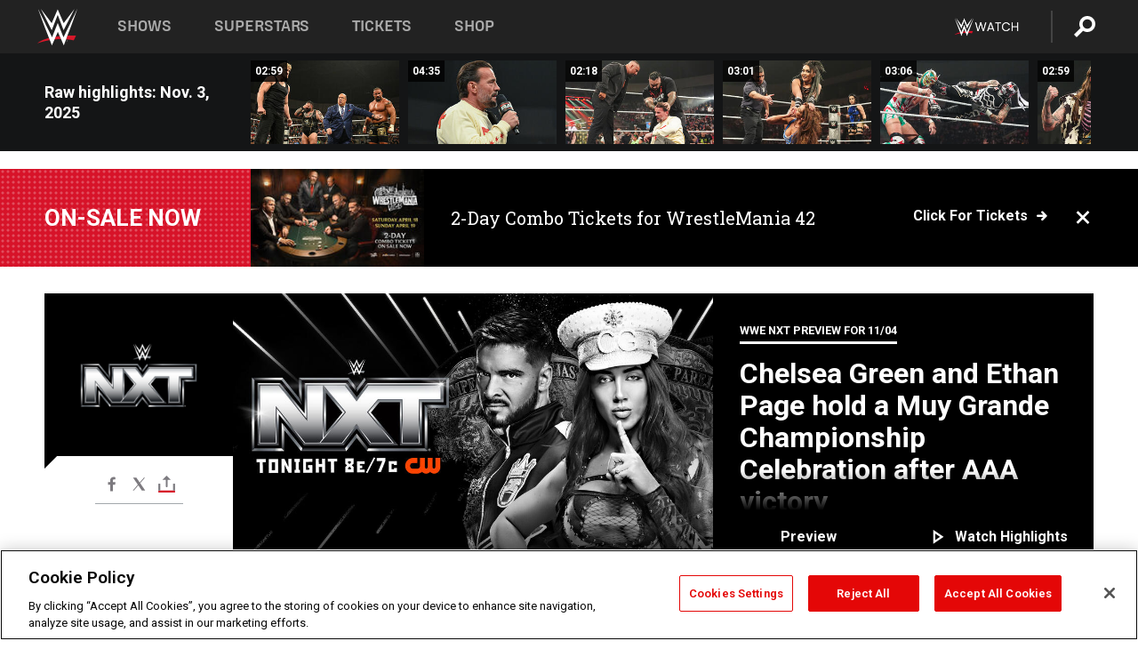

--- FILE ---
content_type: text/html; charset=utf-8
request_url: https://www.google.com/recaptcha/api2/aframe
body_size: 269
content:
<!DOCTYPE HTML><html><head><meta http-equiv="content-type" content="text/html; charset=UTF-8"></head><body><script nonce="ZNQnQQ3UCLWcsxDZk_vlFw">/** Anti-fraud and anti-abuse applications only. See google.com/recaptcha */ try{var clients={'sodar':'https://pagead2.googlesyndication.com/pagead/sodar?'};window.addEventListener("message",function(a){try{if(a.source===window.parent){var b=JSON.parse(a.data);var c=clients[b['id']];if(c){var d=document.createElement('img');d.src=c+b['params']+'&rc='+(localStorage.getItem("rc::a")?sessionStorage.getItem("rc::b"):"");window.document.body.appendChild(d);sessionStorage.setItem("rc::e",parseInt(sessionStorage.getItem("rc::e")||0)+1);localStorage.setItem("rc::h",'1762304898612');}}}catch(b){}});window.parent.postMessage("_grecaptcha_ready", "*");}catch(b){}</script></body></html>

--- FILE ---
content_type: application/javascript
request_url: https://api.lightboxcdn.com/z9gd/45670/www.wwe.com/jsonp/z?cb=1762304900626&dre=l&callback=jQuery364009387318991283822_1762304900604&_=1762304900605
body_size: 919
content:
jQuery364009387318991283822_1762304900604({"success":true,"dre":"l","response":"N4IgTghgdgJiBcBORAWArAdhQGhAZwFcBjIgUzzwQBcwDTcrL4BGDANgCYBmABhUR7Meg3DAgIQAIwDmAKklhZEADYAfAIIAHTctIBSSVXkBbeXllFJ8grJjKAJDwB6AKwB-x1cy7MAdD39.[base64]"});

--- FILE ---
content_type: application/javascript; charset=utf-8
request_url: https://fundingchoicesmessages.google.com/f/AGSKWxW1bEmeg0hAlW8tC-hoUS4Sxs9vxiOgGmhI_592-xDh8tOvLF_lPOXKGcBt_E7JF3Gj4OTIb-JiBY7UaAuvqkJx2D_cmtzVHTHDSI23fnRv_p-umHhIHMJ4lMw8x0eUBZ3iC-pOKltv_x-MEA2LbpqtrTmA5DrLy7z8mQ0sYGyv_z9mxEAoP0lnOf7b/__request_ad./adpicture1./skyframeopenads..net/adt?_160x600b.
body_size: -1283
content:
window['6d03f46f-8ce8-4482-9f07-19b04c5ce02c'] = true;